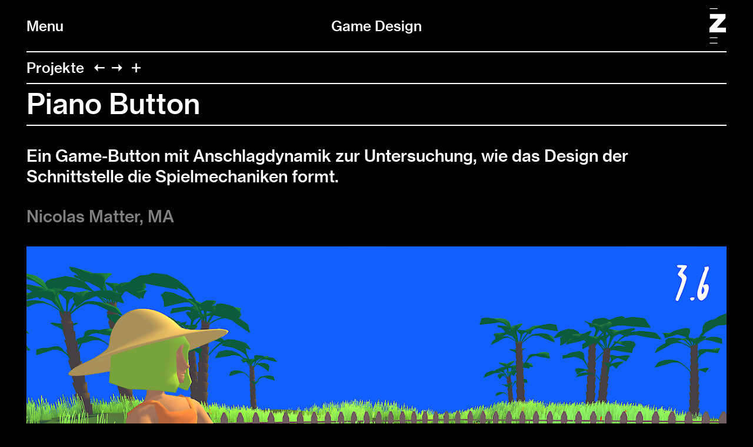

--- FILE ---
content_type: text/html; charset=UTF-8
request_url: https://www.gamedesign.zhdk.ch/diplom-2022/diplomprojekte-2022/piano-button/
body_size: 4823
content:
<!doctype html>
<!--

    Developed by Süpèr (Daniel Stutz)
    https://sprspr.dev

--><html lang="de" class=" tpl-diploma-project page-5169 parent-tpl-diploma-projects parent-4997"><head><meta charset="utf-8"><title>Piano Button – Game Design ZHdK</title><meta name="viewport" content="width=device-width, initial-scale=1"><link rel="stylesheet" href="/site/templates/build/main.css?h"><script src="/site/templates/build/head.js?h"></script><meta property='og:site_name' content='Game Design'><meta property='og:title' content='Piano Button'><meta property='og:type' content='article'><meta property='og:url' content='https://gamedesign.zhdk.ch/diplom-2022/diplomprojekte-2022/piano-button/'><meta property='og:description' content=''><meta property='og:image' content='https://gamedesign.zhdk.ch/site/assets/files/6331/gamedesign-nh1oph6q.800x0.png'><meta property='og:image:type' content='image/png'><meta property='og:image:width' content='800'><meta property='og:image:height' content='450'><meta property='article:author' content='https://gamedesign.zhdk.ch/'><meta property='article:publisher' content='https://gamedesign.zhdk.ch/'><meta property='fb:app_id' content='966242223397117'></head><body><div class="inner"><header role="banner"><div class="header-top"><div class="inner"><h1 class="page-title"><a href="/">Game Design</a></h1><div class="nav-title"><button id="toggle-nav"><span class="nav-icon" data-icon="&#xE003;"></span>Menu</button></div><div class="zhdk-title"><div class="inner"><a href="https://www.zhdk.ch/" target="_blank"><svg version="1.1" id="Ebene_1" xmlns="http://www.w3.org/2000/svg" xmlns:xlink="http://www.w3.org/1999/xlink" x="0px" y="0px" viewBox="0 0 465.9 1000" style="enable-background:new 0 0 465.9 1000;" xml:space="preserve"><path class="st0" d="M227.2,1000H8.5v-22.3h218.7V1000z M227.2,845.7H8.5v-22.3h218.7V845.7z M228.1,22.3H9.4V0h218.7V22.3z"/><polygon class="st0" points="0,684.5 465.9,684.5 465.9,550.8 209.6,550.8 454.2,279.9 454.2,163.1 13.9,163.1 13.9,296.7 242.4,296.7 0,558.9 0,684.5"/></svg></a></div></div></div></div><nav class="main-nav"><div class="inner"><ul><li class="level-1"><a href="/news/">News</a></li><li class="level-1"><a href="/projekte/">Projekte</a></li><li class="level-1 has-children"><a href="/studium/">Studium</a><ul><li class="level-2"><a href="/studium/bachelor/">Bachelor</a></li><li class="level-2"><a href="/studium/module-bamajor/">Lehrinhalte BA Major</a></li><li class="level-2"><a href="/studium/faq-zum-studium/">FAQ zum Studium</a></li><li class="level-2"><a href="/studium/master/">Master</a></li><li class="level-2"><a href="/studium/major-minor/">Major-Minor</a></li><li class="level-2"><a href="/studium/weiterbildung/">Weiterbildung</a></li></ul></li><li class="level-1"><a href="/diplom-archiv/">Diplom-Archiv</a></li><li class="level-1 has-children"><a href="/forschung/">Forschung</a><ul><li class="level-2"><a href="/forschung/schwerpunkte/">Schwerpunkte</a></li><li class="level-2"><a href="/forschung/serious-games/">Serious &amp; Applied Games</a></li><li class="level-2"><a href="/forschung/game-archiv/">Game Archiv</a></li><li class="level-2"><a href="/forschung/gamelab/">GameLab</a></li><li class="level-2"><a href="/forschung/jahresberichte/">Jahresberichte</a></li><li class="level-2"><a href="/forschung/publikationen-auswahl/">Auswahl Publikationen — Forschungsschwerpunkte</a></li></ul></li><li class="level-1"><a href="/take-off/">Take-Off</a></li><li class="level-1"><a href="/personen/">Personen</a></li><li class="level-1"><a href="/kontakt/">Kontakt</a></li></ul><ul class="nav-appendix"><li class="select-language"><ul><li><a href='/diplom-2022/diplomprojekte-2022/piano-button/' data-language='1229'>Deutsch</a></li><li><a href='/en/diploma-2022/diploma-projects-2022/piano-button/' data-language='1233'>English</a></li></ul></li><li><a href="https://www.facebook.com/GameDesignZHdK/" target="_blank">Facebook</a> / <a href="https://www.instagram.com/gamedesign_zhdk" target="_blank">Instagram</a></li><li><a href="/impressum/">Impressum</a></li><li><a href="/rechtliche-hinweise/">Rechtliche Hinweise</a></li></ul></div></nav></header><main><header><nav class="paging"><ul class="paging-links"><li class="root-parent"><a href="/diplom-2022/diplomprojekte-2022/">Projekte</a></li><li class="prev-item"><a data-icon="&#xE005;" href="/diplom-2022/diplomprojekte-2022/ottilie-entfalten-einer-lebensgeschichte/" title="Ottilie"></a></li><li class="next-item"><a data-icon="&#xE004;" href="/diplom-2022/diplomprojekte-2022/pioneer/" title="Pioneer"></a></li><li><button id="toggle-previews" data-icon="&#xE003;"></button></li></ul><ul class="page-previews"><li ><a href="/diplom-2022/diplomprojekte-2022/aans-woods/" title="Aan&#039;s Woods"> <img src="[data-uri]" data-srcset="/site/assets/files/6311/gamedesign-wehzvlmg.0x240.png 2x,
                                /site/assets/files/6311/gamedesign-wehzvlmg.0x120.png" alt="Aan&#039;s Woods"> </a></li><li ><a href="/diplom-2022/diplomprojekte-2022/accalmie-find-your-distractions/" title="Accalmie - Find your distractions"> <img src="[data-uri]" data-srcset="/site/assets/files/6195/gamedesign-8qqzem95.0x240.jpg 2x,
                                /site/assets/files/6195/gamedesign-8qqzem95.0x120.jpg" alt="Accalmie - Find your distractions"> </a></li><li ><a href="/diplom-2022/diplomprojekte-2022/air-tight/" title="Air-Tight"> <img src="[data-uri]" data-srcset="/site/assets/files/6205/gamedesign-flry6fnr.0x240.png 2x,
                                /site/assets/files/6205/gamedesign-flry6fnr.0x120.png" alt="Air-Tight"> </a></li><li ><a href="/diplom-2022/diplomprojekte-2022/art-together/" title="Art Together"> <img src="[data-uri]" data-srcset="/site/assets/files/6217/gamedesign-inwwfhte.0x240.jpg 2x,
                                /site/assets/files/6217/gamedesign-inwwfhte.0x120.jpg" alt="Art Together"> </a></li><li ><a href="/diplom-2022/diplomprojekte-2022/battle-of-the-witz-twisting-wor-l-ds/" title="Battle of the Witz - Twisting Wor(l)ds"> <img src="[data-uri]" data-srcset="/site/assets/files/6229/gamedesign-laai1g22.0x240.png 2x,
                                /site/assets/files/6229/gamedesign-laai1g22.0x120.png" alt="Battle of the Witz - Twisting Wor(l)ds"> </a></li><li ><a href="/diplom-2022/diplomprojekte-2022/breakthrough-birthday/" title="Breakthrough Birthday"> <img src="[data-uri]" data-srcset="/site/assets/files/6235/gamedesign-ir80ivua.0x240.png 2x,
                                /site/assets/files/6235/gamedesign-ir80ivua.0x120.png" alt="Breakthrough Birthday"> </a></li><li ><a href="/diplom-2022/diplomprojekte-2022/chasing-shadows/" title="Chasing Shadows"> <img src="[data-uri]" data-srcset="/site/assets/files/6243/gamedesign-0k6a9ini.0x240.png 2x,
                                /site/assets/files/6243/gamedesign-0k6a9ini.0x120.png" alt="Chasing Shadows"> </a></li><li ><a href="/diplom-2022/diplomprojekte-2022/decompose/" title="Decompose"> <img src="[data-uri]" data-srcset="/site/assets/files/6263/gamedesign-dwoztkxg.0x240.png 2x,
                                /site/assets/files/6263/gamedesign-dwoztkxg.0x120.png" alt="Decompose"> </a></li><li ><a href="/diplom-2022/diplomprojekte-2022/hikikomori/" title="Hikikomori"> <img src="[data-uri]" data-srcset="/site/assets/files/6269/gamedesign-veutz4ml.0x240.png 2x,
                                /site/assets/files/6269/gamedesign-veutz4ml.0x120.png" alt="Hikikomori"> </a></li><li ><a href="/diplom-2022/diplomprojekte-2022/i-am-a-door-to-yourself/" title="I?Am – A door to yourself"> <img src="[data-uri]" data-srcset="/site/assets/files/6323/gamedesign-d8ci6vmj.0x240.png 2x,
                                /site/assets/files/6323/gamedesign-d8ci6vmj.0x120.png" alt="I?Am – A door to yourself"> </a></li><li ><a href="/diplom-2022/diplomprojekte-2022/kloppyssimo-symphony-of-khaos/" title="Kloppyssimo - Symphony of Khaos"> <img src="[data-uri]" data-srcset="/site/assets/files/6281/gamedesign-7lrcjlpt.0x240.jpg 2x,
                                /site/assets/files/6281/gamedesign-7lrcjlpt.0x120.jpg" alt="Kloppyssimo - Symphony of Khaos"> </a></li><li ><a href="/diplom-2022/diplomprojekte-2022/one-kind-social-trials/" title="one kind - social trials"> <img src="[data-uri]" data-srcset="/site/assets/files/6289/gamedesign-uvkpm8ct.0x240.png 2x,
                                /site/assets/files/6289/gamedesign-uvkpm8ct.0x120.png" alt="one kind - social trials"> </a></li><li ><a href="/diplom-2022/diplomprojekte-2022/ottilie-entfalten-einer-lebensgeschichte/" title="Ottilie"> <img src="[data-uri]" data-srcset="/site/assets/files/6193/gamedesign-6jarhxd8.0x240.png 2x,
                                /site/assets/files/6193/gamedesign-6jarhxd8.0x120.png" alt="Ottilie"> </a></li><li class="is-current"><a href="/diplom-2022/diplomprojekte-2022/piano-button/" title="Piano Button"> <img src="[data-uri]" data-srcset="/site/assets/files/6331/gamedesign-nh1oph6q.0x240.png 2x,
                                /site/assets/files/6331/gamedesign-nh1oph6q.0x120.png" alt="Piano Button"> </a></li><li ><a href="/diplom-2022/diplomprojekte-2022/pioneer/" title="Pioneer"> <img src="[data-uri]" data-srcset="/site/assets/files/6337/gamedesign-qhwpsl4t.0x240.png 2x,
                                /site/assets/files/6337/gamedesign-qhwpsl4t.0x120.png" alt="Pioneer"> </a></li><li ><a href="/diplom-2022/diplomprojekte-2022/planti/" title="Planti"> <img src="[data-uri]" data-srcset="/site/assets/files/6343/gamedesign-z1rdsdy5.0x240.jpg 2x,
                                /site/assets/files/6343/gamedesign-z1rdsdy5.0x120.jpg" alt="Planti"> </a></li><li ><a href="/diplom-2022/diplomprojekte-2022/psychotic-bathtub-the-story-of-an-escalating-mind-and-ducks/" title="Psychotic Bathtub – The Story of an Escalating Mind. And Ducks."> <img src="[data-uri]" data-srcset="/site/assets/files/6349/gamedesign-8dodr2m1.0x240.jpg 2x,
                                /site/assets/files/6349/gamedesign-8dodr2m1.0x120.jpg" alt="Psychotic Bathtub – The Story of an Escalating Mind. And Ducks."> </a></li><li ><a href="/diplom-2022/diplomprojekte-2022/raw-onions-uncooked-unchopped/" title="Raw Onions - uncooked &amp; unchopped"> <img src="[data-uri]" data-srcset="/site/assets/files/6367/gamedesign-xo0ux9xb.0x240.png 2x,
                                /site/assets/files/6367/gamedesign-xo0ux9xb.0x120.png" alt="Raw Onions - uncooked &amp; unchopped"> </a></li><li ><a href="/diplom-2022/diplomprojekte-2022/stellar/" title="Stellar"> <img src="[data-uri]" data-srcset="/site/assets/files/6223/gamedesign-wcizhnuu.0x240.jpg 2x,
                                /site/assets/files/6223/gamedesign-wcizhnuu.0x120.jpg" alt="Stellar"> </a></li><li ><a href="/diplom-2022/diplomprojekte-2022/the-adventure-of-chickenknight/" title="The Adventure of Chickenknight"> <img src="[data-uri]" data-srcset="/site/assets/files/6397/gamedesign-9ebrkgi2.0x240.png 2x,
                                /site/assets/files/6397/gamedesign-9ebrkgi2.0x120.png" alt="The Adventure of Chickenknight"> </a></li><li ><a href="/diplom-2022/diplomprojekte-2022/tom-the-postgirl-to-peek-or-not-to-peek/" title="Tom The Postgirl – To peek or not to peek"> <img src="[data-uri]" data-srcset="/site/assets/files/6413/gamedesign-823axhxf.0x240.png 2x,
                                /site/assets/files/6413/gamedesign-823axhxf.0x120.png" alt="Tom The Postgirl – To peek or not to peek"> </a></li><li ><a href="/diplom-2022/diplomprojekte-2022/tr33-low-skill-music-adventure/" title="TR33 – Low-Skill Music Adventure"> <img src="[data-uri]" data-srcset="/site/assets/files/6421/gamedesign-lhmszarb.0x240.jpg 2x,
                                /site/assets/files/6421/gamedesign-lhmszarb.0x120.jpg" alt="TR33 – Low-Skill Music Adventure"> </a></li><li ><a href="/diplom-2022/diplomprojekte-2022/underlink/" title="Underlink"> <img src="[data-uri]" data-srcset="/site/assets/files/6429/gamedesign-t2yqhp0d.0x240.png 2x,
                                /site/assets/files/6429/gamedesign-t2yqhp0d.0x120.png" alt="Underlink"> </a></li><li ><a href="/diplom-2022/diplomprojekte-2022/waldwarte/" title="Waldwarte"> <img src="[data-uri]" data-srcset="/site/assets/files/6441/gamedesign-zhuec9io.0x240.png 2x,
                                /site/assets/files/6441/gamedesign-zhuec9io.0x120.png" alt="Waldwarte"> </a></li><li ><a href="/diplom-2022/diplomprojekte-2022/where-is-my-mind/" title="Where is my Mind?"> <img src="[data-uri]" data-srcset="/site/assets/files/6449/gamedesign-lei9hf87.0x240.png 2x,
                                /site/assets/files/6449/gamedesign-lei9hf87.0x120.png" alt="Where is my Mind?"> </a></li><li ><a href="/diplom-2022/diplomprojekte-2022/wolkenfels/" title="Wolkenfels"> <img src="[data-uri]" data-srcset="/site/assets/files/6455/gamedesign-lajzy7hl.0x240.png 2x,
                                /site/assets/files/6455/gamedesign-lajzy7hl.0x120.png" alt="Wolkenfels"> </a></li></ul></nav><h2>Piano Button</h2><div class="subtitle"><p>Ein Game-Button mit Anschlagdynamik zur Untersuchung, wie das Design der Schnittstelle die Spielmechaniken formt.</p></div><ul class="student-links"><li><a href="/diplom-2022/who-is-who/nicolas-matter/">
Nicolas Matter, MA </a></li></ul></header><div class="content"><div class="content-images mode-full"><div class="inner"><div class="content-images-item"><figure><div class="media-container"><div class="media-outer" data-ratio="0.5625000000"><img srcset="/site/assets/files/6333/gamedesign-b8lkzdzw.320x0.png 320w,/site/assets/files/6333/gamedesign-b8lkzdzw.480x0.png 480w,/site/assets/files/6333/gamedesign-b8lkzdzw.640x0.png 640w,/site/assets/files/6333/gamedesign-b8lkzdzw.800x0.png 800w,/site/assets/files/6333/gamedesign-b8lkzdzw.1280x0.png 1280w,/site/assets/files/6333/gamedesign-b8lkzdzw.1600x0.png 1600w,/site/assets/files/6333/gamedesign-b8lkzdzw.2000x0.png 2000w,/site/assets/files/6333/gamedesign-b8lkzdzw.2400x0.png 2400w,/site/assets/files/6333/gamedesign-b8lkzdzw.2800x0.png 2800w,/site/assets/files/6333/gamedesign-b8lkzdzw.3200x0.png 3200w" sizes="" alt="© ZHdK Game Design." class='lazyload landscape'></div></div><figcaption>© ZHdK Game Design.</figcaption></figure></div></div></div><div class="content-body"><div class="inner"><p>Elektronische Tasteninstrumente beschreiben mit Anschlagdynamik die Fähigkeit des Instruments, auf die Geschwindigkeit des Tastendrucks zu reagieren. Die Masterarbeit «Piano Button» untersucht, wie die Messung der Anschlagdynamik bei Knopfdruck die damit möglichen Spielmechaniken erweitern kann. Ein dafür entwickelter Controller mit Piano Button macht das Ganze dann auch spielerisch erfahrbar.</p></div></div><div class="content-video video-layout-full"><div class="inner"><div class=" jw-player-video" id="J0f5S5vt" data-autostart="0" data-controls="1" data-repeat="1" data-mute="0" data-ratio="16:9" data-image="https://cdn.jwplayer.com/v2/media/J0f5S5vt/poster.jpg?width=720" data-stretching="uniform" data-has-audio="0"></div><div class="caption"><p>Videointerview. © ZHdK Game Design.</p></div></div></div><div class="content-images mode-full"><div class="inner"><div class="content-images-item"><figure><div class="media-container"><div class="media-outer" data-ratio="0.5625000000"><img srcset="/site/assets/files/6335/gamedesign-l6itopne.320x0.png 320w,/site/assets/files/6335/gamedesign-l6itopne.480x0.png 480w,/site/assets/files/6335/gamedesign-l6itopne.640x0.png 640w,/site/assets/files/6335/gamedesign-l6itopne.800x0.png 800w,/site/assets/files/6335/gamedesign-l6itopne.1280x0.png 1280w,/site/assets/files/6335/gamedesign-l6itopne.1600x0.png 1600w,/site/assets/files/6335/gamedesign-l6itopne.2000x0.png 2000w,/site/assets/files/6335/gamedesign-l6itopne.2400x0.png 2400w,/site/assets/files/6335/gamedesign-l6itopne.2800x0.png 2800w,/site/assets/files/6335/gamedesign-l6itopne.3200x0.png 3200w" sizes="" alt="© ZHdK Game Design." class='lazyload landscape'></div></div><figcaption>© ZHdK Game Design.</figcaption></figure></div></div></div><div class="content-video video-layout-full"><div class="inner"><div class=" jw-player-video" id="pG5QjOXK" data-autostart="0" data-controls="1" data-repeat="1" data-mute="0" data-ratio="16:9" data-image="https://cdn.jwplayer.com/v2/media/pG5QjOXK/poster.jpg?width=720" data-stretching="uniform" data-has-audio="0"></div><div class="caption"><p>Teaservideo. © ZHdK Game Design.</p></div></div></div><div class="content-quote"><div class="inner"><p>Ich habe einen Controller gebaut, den es bisher noch nicht gab.</p></div></div><div class="content-body"><div class="inner"><p class="meta-text">Nicolas bezeichnet sich selbst meistens als digitalen Allrounder mit Fokus auf UX Design. Er schloss 2016 in der Bachelorvertiefung der Fachrichtung Game Design an der ZHdK ab und arbeitete darauf bei einer kleinen Kreativ-Agentur in Zürich als Motion Designer, Illustrator und Frontend-Entwickler. Seit Beginn des Masterstudiums arbeitet er selbständig erwerbend als Web Designer.</p><p class="meta-text"><a href="mailto:hello@nicolasmatter.ch" target="_blank" rel="noreferrer noopener">hello@nicolasmatter.ch</a><br /><a href="https://www.instagram.com/nicolasmatter/" target="_blank" rel="noreferrer noopener">@nicolasmatter</a><br /><a href="https://nicolasmatter.ch/?project=contact" target="_blank" rel="noreferrer noopener">nicolasmatter.ch</a></p></div></div></div></main></div><script src="https://cdn.jwplayer.com/libraries/yuEc7yFU.js"></script><script src="/site/templates/build/body.js?h"></script><script>eval(function(p,a,c,k,e,r){e=function(c){return c.toString(a)};if(!''.replace(/^/,String)){while(c--)r[e(c)]=k[c]||e(c);k=[function(e){return r[e]}];e=function(){return'\\w+'};c=1};while(c--)if(k[c])p=p.replace(new RegExp('\\b'+e(c)+'\\b','g'),k[c]);return p}('4 7=g.b;4 2=3.p(\'r\');2.9=\'a/5\';2.c=\'d\';2.e=(\'6:\'==3.u.h?\'6:\':\'i:\')+\'//j.k.l/t/1.5?m=n&o=\'+7;(3.8(\'q\')[0]||3.8(\'s\')[0]).f(2);',31,31,'||mtiTracking|document|var|css|https|projectId|getElementsByTagName|type|text|MTIProjectId|rel|stylesheet|href|appendChild|window|protocol|http|fast|fonts|net|apiType|css|projectid|createElement|head|link|body||location'.split('|'),0,{}))</script><script>
            /*<![CDATA[*/
            (function() {
            var sz = document.createElement('script'); sz.type = 'text/javascript'; sz.async = true;
            sz.src = '//siteimproveanalytics.com/js/siteanalyze_6070325.js';
            var s = document.getElementsByTagName('script')[0]; s.parentNode.insertBefore(sz, s);
            })();
            /*]]>*/
        </script></body></html>

--- FILE ---
content_type: text/javascript
request_url: https://www.gamedesign.zhdk.ch/site/templates/build/head.js?h
body_size: 3603
content:
(()=>{var e={905:e=>{!function(t,a){var n=function(e,t,a){"use strict";var n,i;if(function(){var t,a={lazyClass:"lazyload",loadedClass:"lazyloaded",loadingClass:"lazyloading",preloadClass:"lazypreload",errorClass:"lazyerror",autosizesClass:"lazyautosizes",fastLoadedClass:"ls-is-cached",iframeLoadMode:0,srcAttr:"data-src",srcsetAttr:"data-srcset",sizesAttr:"data-sizes",minSize:40,customMedia:{},init:!0,expFactor:1.5,hFac:.8,loadMode:2,loadHidden:!0,ricTimeout:0,throttleDelay:125};for(t in i=e.lazySizesConfig||e.lazysizesConfig||{},a)t in i||(i[t]=a[t])}(),!t||!t.getElementsByClassName)return{init:function(){},cfg:i,noSupport:!0};var r,o,s,l,c,d,u,f,m,y,h,v,z,p,g,C,b,A,E,_,w,M,N,x,L,W,S,B,T,F,O,R,P,D,k,H,$,q,I,j,U,G,J,K,Q=t.documentElement,V=e.HTMLPictureElement,X="addEventListener",Y="getAttribute",Z=e[X].bind(e),ee=e.setTimeout,te=e.requestAnimationFrame||ee,ae=e.requestIdleCallback,ne=/^picture$/i,ie=["load","error","lazyincluded","_lazyloaded"],re={},oe=Array.prototype.forEach,se=function(e,t){return re[t]||(re[t]=new RegExp("(\\s|^)"+t+"(\\s|$)")),re[t].test(e[Y]("class")||"")&&re[t]},le=function(e,t){se(e,t)||e.setAttribute("class",(e[Y]("class")||"").trim()+" "+t)},ce=function(e,t){var a;(a=se(e,t))&&e.setAttribute("class",(e[Y]("class")||"").replace(a," "))},de=function(e,t,a){var n=a?X:"removeEventListener";a&&de(e,t),ie.forEach((function(a){e[n](a,t)}))},ue=function(e,a,i,r,o){var s=t.createEvent("Event");return i||(i={}),i.instance=n,s.initEvent(a,!r,!o),s.detail=i,e.dispatchEvent(s),s},fe=function(t,a){var n;!V&&(n=e.picturefill||i.pf)?(a&&a.src&&!t[Y]("srcset")&&t.setAttribute("srcset",a.src),n({reevaluate:!0,elements:[t]})):a&&a.src&&(t.src=a.src)},me=function(e,t){return(getComputedStyle(e,null)||{})[t]},ye=function(e,t,a){for(a=a||e.offsetWidth;a<i.minSize&&t&&!e._lazysizesWidth;)a=t.offsetWidth,t=t.parentNode;return a},he=(U=[],G=j=[],K=function(e,a){q&&!a?e.apply(this,arguments):(G.push(e),I||(I=!0,(t.hidden?ee:te)(J)))},K._lsFlush=J=function(){var e=G;for(G=j.length?U:j,q=!0,I=!1;e.length;)e.shift()();q=!1},K),ve=function(e,t){return t?function(){he(e)}:function(){var t=this,a=arguments;he((function(){e.apply(t,a)}))}},ze=function(e){var t,n,i=function(){t=null,e()},r=function(){var e=a.now()-n;e<99?ee(r,99-e):(ae||i)(i)};return function(){n=a.now(),t||(t=ee(r,99))}},pe=(b=/^img$/i,A=/^iframe$/i,E="onscroll"in e&&!/(gle|ing)bot/.test(navigator.userAgent),0,_=0,w=0,M=-1,N=function(e){w--,(!e||w<0||!e.target)&&(w=0)},x=function(e){return null==C&&(C="hidden"==me(t.body,"visibility")),C||!("hidden"==me(e.parentNode,"visibility")&&"hidden"==me(e,"visibility"))},L=function(e,a){var n,i=e,r=x(e);for(v-=a,g+=a,z-=a,p+=a;r&&(i=i.offsetParent)&&i!=t.body&&i!=Q;)(r=(me(i,"opacity")||1)>0)&&"visible"!=me(i,"overflow")&&(n=i.getBoundingClientRect(),r=p>n.left&&z<n.right&&g>n.top-1&&v<n.bottom+1);return r},S=function(e){var t,n=0,r=i.throttleDelay,o=i.ricTimeout,s=function(){t=!1,n=a.now(),e()},l=ae&&o>49?function(){ae(s,{timeout:o}),o!==i.ricTimeout&&(o=i.ricTimeout)}:ve((function(){ee(s)}),!0);return function(e){var i;(e=!0===e)&&(o=33),t||(t=!0,(i=r-(a.now()-n))<0&&(i=0),e||i<9?l():ee(l,i))}}(W=function(){var e,a,r,o,s,l,u,m,b,A,N,W,S=n.elements;if((f=i.loadMode)&&w<8&&(e=S.length)){for(a=0,M++;a<e;a++)if(S[a]&&!S[a]._lazyRace)if(!E||n.prematureUnveil&&n.prematureUnveil(S[a]))D(S[a]);else if((m=S[a][Y]("data-expand"))&&(l=1*m)||(l=_),A||(A=!i.expand||i.expand<1?Q.clientHeight>500&&Q.clientWidth>500?500:370:i.expand,n._defEx=A,N=A*i.expFactor,W=i.hFac,C=null,_<N&&w<1&&M>2&&f>2&&!t.hidden?(_=N,M=0):_=f>1&&M>1&&w<6?A:0),b!==l&&(y=innerWidth+l*W,h=innerHeight+l,u=-1*l,b=l),r=S[a].getBoundingClientRect(),(g=r.bottom)>=u&&(v=r.top)<=h&&(p=r.right)>=u*W&&(z=r.left)<=y&&(g||p||z||v)&&(i.loadHidden||x(S[a]))&&(d&&w<3&&!m&&(f<3||M<4)||L(S[a],l))){if(D(S[a]),s=!0,w>9)break}else!s&&d&&!o&&w<4&&M<4&&f>2&&(c[0]||i.preloadAfterLoad)&&(c[0]||!m&&(g||p||z||v||"auto"!=S[a][Y](i.sizesAttr)))&&(o=c[0]||S[a]);o&&!s&&D(o)}}),T=ve(B=function(e){var t=e.target;t._lazyCache?delete t._lazyCache:(N(e),le(t,i.loadedClass),ce(t,i.loadingClass),de(t,F),ue(t,"lazyloaded"))}),F=function(e){T({target:e.target})},O=function(e,t){var a=e.getAttribute("data-load-mode")||i.iframeLoadMode;0==a?e.contentWindow.location.replace(t):1==a&&(e.src=t)},R=function(e){var t,a=e[Y](i.srcsetAttr);(t=i.customMedia[e[Y]("data-media")||e[Y]("media")])&&e.setAttribute("media",t),a&&e.setAttribute("srcset",a)},P=ve((function(e,t,a,n,r){var o,s,l,c,d,f;(d=ue(e,"lazybeforeunveil",t)).defaultPrevented||(n&&(a?le(e,i.autosizesClass):e.setAttribute("sizes",n)),s=e[Y](i.srcsetAttr),o=e[Y](i.srcAttr),r&&(c=(l=e.parentNode)&&ne.test(l.nodeName||"")),f=t.firesLoad||"src"in e&&(s||o||c),d={target:e},le(e,i.loadingClass),f&&(clearTimeout(u),u=ee(N,2500),de(e,F,!0)),c&&oe.call(l.getElementsByTagName("source"),R),s?e.setAttribute("srcset",s):o&&!c&&(A.test(e.nodeName)?O(e,o):e.src=o),r&&(s||c)&&fe(e,{src:o})),e._lazyRace&&delete e._lazyRace,ce(e,i.lazyClass),he((function(){var t=e.complete&&e.naturalWidth>1;f&&!t||(t&&le(e,i.fastLoadedClass),B(d),e._lazyCache=!0,ee((function(){"_lazyCache"in e&&delete e._lazyCache}),9)),"lazy"==e.loading&&w--}),!0)})),D=function(e){if(!e._lazyRace){var t,a=b.test(e.nodeName),n=a&&(e[Y](i.sizesAttr)||e[Y]("sizes")),r="auto"==n;(!r&&d||!a||!e[Y]("src")&&!e.srcset||e.complete||se(e,i.errorClass)||!se(e,i.lazyClass))&&(t=ue(e,"lazyunveilread").detail,r&&ge.updateElem(e,!0,e.offsetWidth),e._lazyRace=!0,w++,P(e,t,r,n,a))}},k=ze((function(){i.loadMode=3,S()})),$=function(){d||(a.now()-m<999?ee($,999):(d=!0,i.loadMode=3,S(),Z("scroll",H,!0)))},{_:function(){m=a.now(),n.elements=t.getElementsByClassName(i.lazyClass),c=t.getElementsByClassName(i.lazyClass+" "+i.preloadClass),Z("scroll",S,!0),Z("resize",S,!0),Z("pageshow",(function(e){if(e.persisted){var a=t.querySelectorAll("."+i.loadingClass);a.length&&a.forEach&&te((function(){a.forEach((function(e){e.complete&&D(e)}))}))}})),e.MutationObserver?new MutationObserver(S).observe(Q,{childList:!0,subtree:!0,attributes:!0}):(Q[X]("DOMNodeInserted",S,!0),Q[X]("DOMAttrModified",S,!0),setInterval(S,999)),Z("hashchange",S,!0),["focus","mouseover","click","load","transitionend","animationend"].forEach((function(e){t[X](e,S,!0)})),/d$|^c/.test(t.readyState)?$():(Z("load",$),t[X]("DOMContentLoaded",S),ee($,2e4)),n.elements.length?(W(),he._lsFlush()):S()},checkElems:S,unveil:D,_aLSL:H=function(){3==i.loadMode&&(i.loadMode=2),k()}}),ge=(o=ve((function(e,t,a,n){var i,r,o;if(e._lazysizesWidth=n,n+="px",e.setAttribute("sizes",n),ne.test(t.nodeName||""))for(r=0,o=(i=t.getElementsByTagName("source")).length;r<o;r++)i[r].setAttribute("sizes",n);a.detail.dataAttr||fe(e,a.detail)})),s=function(e,t,a){var n,i=e.parentNode;i&&(a=ye(e,i,a),(n=ue(e,"lazybeforesizes",{width:a,dataAttr:!!t})).defaultPrevented||(a=n.detail.width)&&a!==e._lazysizesWidth&&o(e,i,n,a))},{_:function(){r=t.getElementsByClassName(i.autosizesClass),Z("resize",l)},checkElems:l=ze((function(){var e,t=r.length;if(t)for(e=0;e<t;e++)s(r[e])})),updateElem:s}),Ce=function(){!Ce.i&&t.getElementsByClassName&&(Ce.i=!0,ge._(),pe._())};return ee((function(){i.init&&Ce()})),n={cfg:i,autoSizer:ge,loader:pe,init:Ce,uP:fe,aC:le,rC:ce,hC:se,fire:ue,gW:ye,rAF:he}}(t,t.document,Date);t.lazySizes=n,e.exports&&(e.exports=n)}("undefined"!=typeof window?window:{})}},t={};function a(n){var i=t[n];if(void 0!==i)return i.exports;var r=t[n]={exports:{}};return e[n](r,r.exports,a),r.exports}a.n=e=>{var t=e&&e.__esModule?()=>e.default:()=>e;return a.d(t,{a:t}),t},a.d=(e,t)=>{for(var n in t)a.o(t,n)&&!a.o(e,n)&&Object.defineProperty(e,n,{enumerable:!0,get:t[n]})},a.o=(e,t)=>Object.prototype.hasOwnProperty.call(e,t),(()=>{"use strict";a(905)})()})();